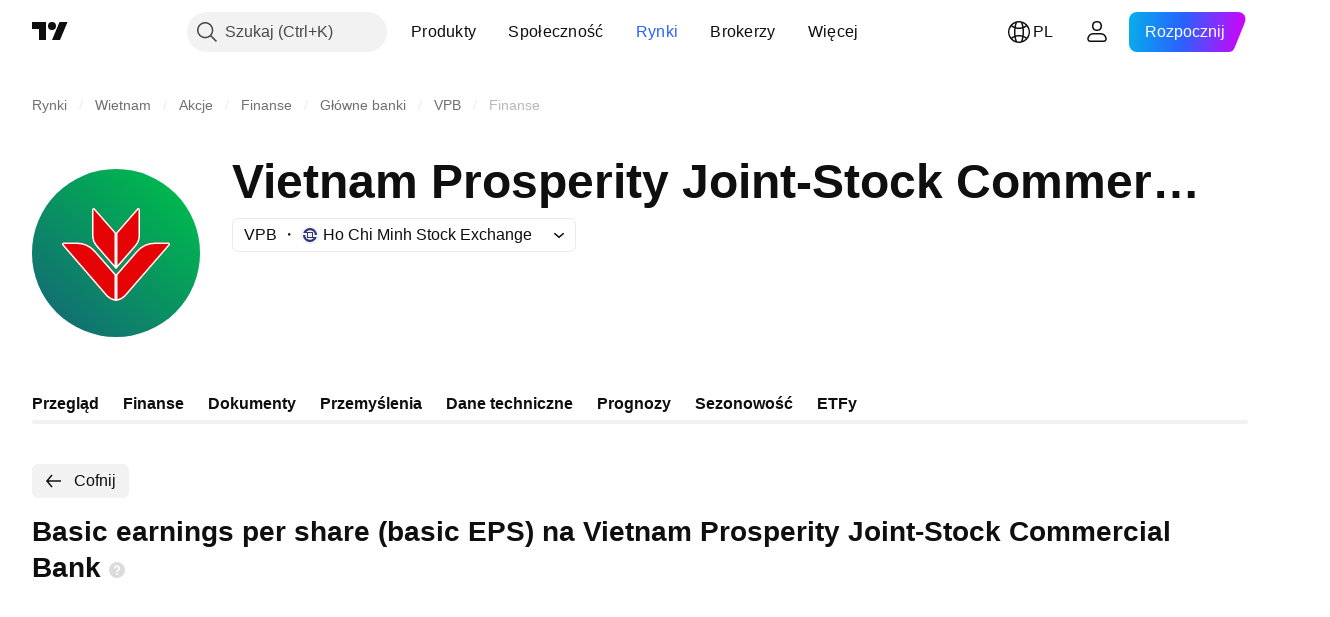

--- FILE ---
content_type: image/svg+xml
request_url: https://s3-symbol-logo.tradingview.com/vietnam-prosperity-joint-stock-commercial-bank--big.svg
body_size: 715
content:
<!-- by TradingView --><svg xmlns="http://www.w3.org/2000/svg" width="56" height="56" viewBox="0 0 56 56"><path fill="url(#ahpkpdzi5)" d="M0 0h56v56H0z"/><path d="M45.37 24.49h-4.25c-2.5 0-4.8 1.1-6.38 2.94L28 35.16V44c2.13-.28 3.33-1.75 3.33-1.75l14.5-16.75c.37-.37.1-1.01-.46-1.01z" fill="#E50306"/><path d="M35.12 27.76l-6.62 7.6v8.04a5.04 5.04 0 0 0 2.4-1.42l.03-.04.01-.01 14.53-16.77v-.01l.03-.04a.1.1 0 0 0 0-.05.12.12 0 0 0-.05-.05.14.14 0 0 0-.08-.02h-4.25a7.87 7.87 0 0 0-6 2.77zm-3.8 14.5s-1 1.23-2.82 1.65c-.16.04-.33.07-.5.09v-8.84l6.74-7.73a8.37 8.37 0 0 1 6.38-2.94h4.25c.55 0 .83.64.46 1.01l-14.5 16.75z" fill="#fff"/><path d="M10.54 24.49h4.27c2.51 0 4.83 1.1 6.41 2.94L28 35.16V44a5.53 5.53 0 0 1-3.34-1.75L10.17 25.5c-.37-.37-.1-1.01.37-1.01z" fill="#E50306"/><path d="M20.84 27.76a7.93 7.93 0 0 0-6.03-2.77h-4.26c-.02 0-.03.02-.04.05a.13.13 0 0 0 0 .06l.01.05h.02l14.5 16.78.01.01a2.41 2.41 0 0 0 .18.19 4.99 4.99 0 0 0 2.27 1.27v-8.05l-6.66-7.6zm7.16 7.4V44a5.33 5.33 0 0 1-.5-.09c-1.82-.41-2.84-1.66-2.84-1.66L10.17 25.5c-.37-.37-.1-1.01.37-1.01h4.27c2.51 0 4.83 1.1 6.41 2.94L28 35.16z" fill="#fff"/><path d="M36 13.63v8.65c0 1.2-.47 2.4-1.2 3.31L28 33.42V21.27l7.07-8.1c.19-.37.93-.1.93.46z" fill="#E50306"/><path d="M35.07 13.17L28 21.27v12.15l6.8-7.83a5.37 5.37 0 0 0 1.2-3.31v-8.65c0-.55-.74-.83-.93-.46zm-.66 12.1l-5.91 6.8V21.46l6.92-7.93c.03.01.05.03.06.05a.1.1 0 0 1 .02.06v8.65c0 1.07-.42 2.15-1.1 3z" fill="#fff"/><path d="M20 13.63v8.65c0 1.2.47 2.4 1.2 3.31l6.8 7.83V21.27l-7.07-8.1c-.28-.37-.93-.1-.93.46z" fill="#E50306"/><path fill-rule="evenodd" d="M20.56 13.5l6.94 7.95v10.63l-5.9-6.8a4.87 4.87 0 0 1-1.1-3v-8.65l.02-.08a.13.13 0 0 1 .04-.04zm.65 12.1A5.37 5.37 0 0 1 20 22.27v-8.65c0-.55.65-.83.93-.46l7.07 8.1v12.15l-6.8-7.83z" fill="#fff"/><defs><linearGradient id="ahpkpdzi5" x1="46.29" y1="7.22" x2="7.94" y2="48.48" gradientUnits="userSpaceOnUse"><stop stop-color="#00B64F"/><stop offset="1" stop-color="#127072"/></linearGradient></defs></svg>